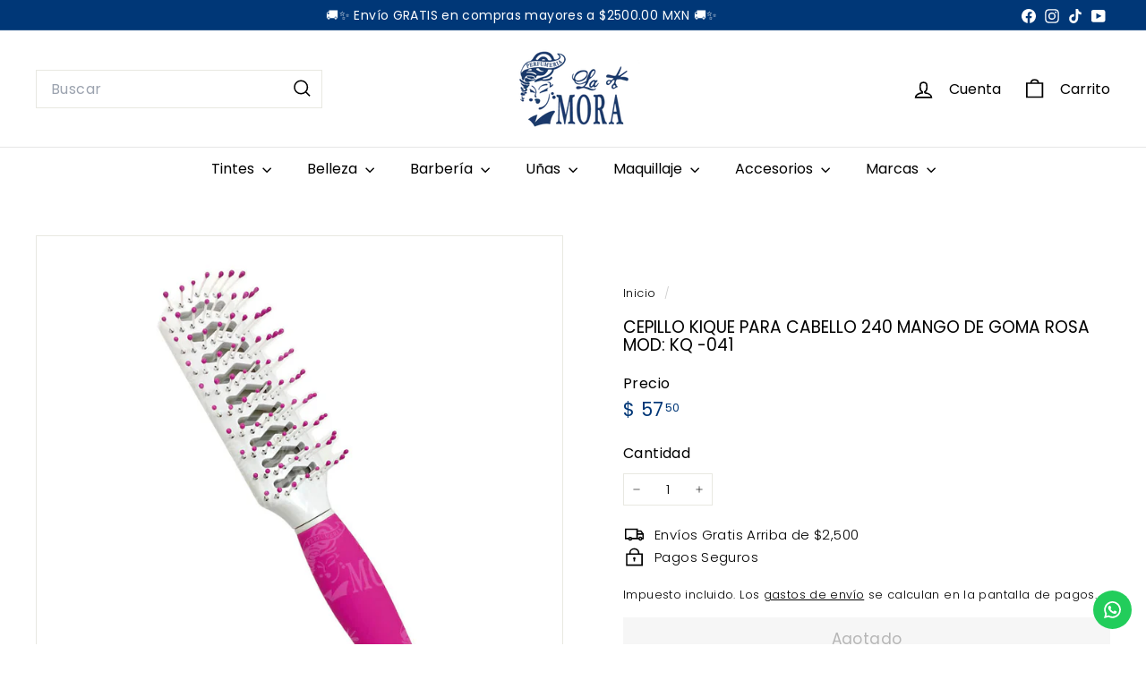

--- FILE ---
content_type: text/javascript
request_url: https://perfumerialamora.com/cdn/shop/t/8/assets/events.js?v=41484686344495800011755097465
body_size: -484
content:
export const EVENTS={sortSelected:"sort:selected",variantChange:"variant:change",ajaxProductError:"ajaxProduct:error",ajaxProductAdded:"ajaxProduct:added",mobileNavOpen:"mobileNav:open",mobileNavClose:"mobileNav:close",predictiveSearchOpen:"predictiveSearch:open",predictiveSearchClose:"predictiveSearch:close",predictiveSearchCloseAll:"predictiveSearch:close-all",headerStickyCheck:"headerSticky:check",overlayHeaderChange:"overlayHeader:change",headerOverlayDisable:"headerOverlay:disable",headerOverlayRemoveClass:"headerOverlay:remove-class",cartDrawerChange:"CartDrawer:change",youtubeReady:"youtube:ready",vimeoReady:"vimeo:ready",cartOpen:"cart:open",cartClose:"cart:close",sizeDrawer:"size:drawer",cartUpdated:"cart:updated",headerDrawerOpened:"headerDrawer:opened",headerDrawerClosed:"headerDrawer:closed",headerSearchOpen:"headerSearch:open",headerSearchClose:"headerSearch:close",toggleMobileFilters:"toggleMobileFilters"};
//# sourceMappingURL=/cdn/shop/t/8/assets/events.js.map?v=41484686344495800011755097465
